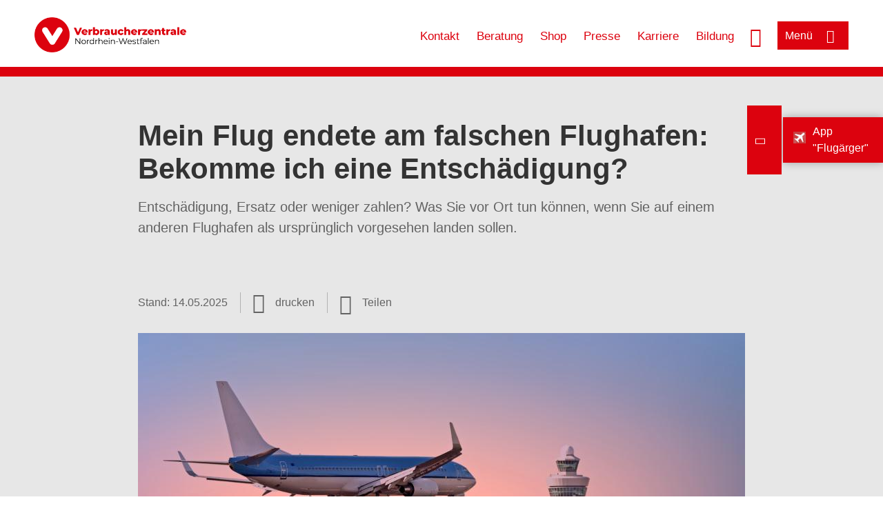

--- FILE ---
content_type: text/html; charset=UTF-8
request_url: https://www.verbraucherzentrale.nrw/wissen/reise-mobilitaet/unterwegs-sein/mein-flug-endete-am-falschen-flughafen-bekomme-ich-eine-entschaedigung-27943
body_size: 9839
content:
<!DOCTYPE html>
<html lang="de" dir="ltr" prefix="og: https://ogp.me/ns#">
<head>
      <meta charset="utf-8" />
<noscript><style>form.antibot * :not(.antibot-message) { display: none !important; }</style>
</noscript><style>/* @see https://github.com/aFarkas/lazysizes#broken-image-symbol */.js img.lazyload:not([src]) { visibility: hidden; }/* @see https://github.com/aFarkas/lazysizes#automatically-setting-the-sizes-attribute */.js img.lazyloaded[data-sizes=auto] { display: block; width: 100%; }</style>
<script>var _mtm = window._mtm = window._mtm || [];
_mtm.push({'mtm.startTime': (new Date().getTime()), 'event': 'mtm.Start'});
var d=document, g=d.createElement('script'), s=d.getElementsByTagName('script')[0];
g.async=true; g.src='https://auswertung.verbraucherzentrale.de/js/container_ORonxyGk.js'; s.parentNode.insertBefore(g,s);</script>
<meta name="google-site-verification" content="Rpq5GmCpW1nUW_300Q8t8SSKsBQ_c-t-oBXqQFGRPgI" />
<meta name="description" content="Entschädigung, Ersatz oder weniger zahlen? Was Sie vor Ort tun können, wenn Sie auf einem anderen Flughafen als ursprünglich vorgesehen landen sollen." />
<meta name="abstract" content="Entschädigung, Ersatz oder weniger zahlen? Was Sie vor Ort tun können, wenn Sie auf einem anderen Flughafen als ursprünglich vorgesehen landen sollen." />
<link rel="canonical" href="https://www.verbraucherzentrale.de/wissen/reise-mobilitaet/unterwegs-sein/mein-flug-endete-am-falschen-flughafen-bekomme-ich-eine-entschaedigung-27943" />
<meta name="referrer" content="origin" />
<meta property="og:site_name" content="Verbraucherzentrale NRW" />
<meta property="og:url" content="https://www.verbraucherzentrale.de/wissen/reise-mobilitaet/unterwegs-sein/mein-flug-endete-am-falschen-flughafen-bekomme-ich-eine-entschaedigung-27943" />
<meta property="og:title" content="Mein Flug endete am falschen Flughafen: Bekomme ich eine Entschädigung? | Verbraucherzentrale NRW" />
<meta property="og:description" content="Entschädigung, Ersatz oder weniger zahlen? Was Sie vor Ort tun können, wenn Sie auf einem anderen Flughafen als ursprünglich vorgesehen landen sollen." />
<meta property="og:image" content="https://www.verbraucherzentrale.nrw/sites/default/files/social-media/flughafen_landung_flugzeug_Nataraj_Fotolia_138546690_SM.png" />
<meta property="og:image:url" content="https://www.verbraucherzentrale.nrw/sites/default/files/social-media/flughafen_landung_flugzeug_Nataraj_Fotolia_138546690_SM.png" />
<meta name="twitter:card" content="summary_large_image" />
<meta name="twitter:description" content="Entschädigung, Ersatz oder weniger zahlen? Was Sie vor Ort tun können, wenn Sie auf einem anderen Flughafen als ursprünglich vorgesehen landen sollen." />
<meta name="twitter:title" content="Mein Flug endete am falschen Flughafen: Bekomme ich eine Entschädigung? | Verbraucherzentrale NRW" />
<meta name="twitter:image" content="https://www.verbraucherzentrale.nrw/sites/default/files/social-media/flughafen_landung_flugzeug_Nataraj_Fotolia_138546690_SM.png" />
<meta http-equiv="x-ua-compatible" content="IE=edge" />
<meta name="Generator" content="Drupal 10 (https://www.drupal.org)" />
<meta name="MobileOptimized" content="width" />
<meta name="HandheldFriendly" content="true" />
<meta name="viewport" content="width=device-width, initial-scale=1.0" />
<link rel="icon" href="/sites/default/files/favicon_0.ico" type="image/vnd.microsoft.icon" />

    <title>Mein Flug endete am falschen Flughafen: Bekomme ich eine Entschädigung? | Verbraucherzentrale NRW</title>
    <link rel="stylesheet" media="all" href="/profiles/vznrw/theme/stable/css/system/components/align.module.css?t5vluh" />
<link rel="stylesheet" media="all" href="/profiles/vznrw/theme/stable/css/system/components/fieldgroup.module.css?t5vluh" />
<link rel="stylesheet" media="all" href="/profiles/vznrw/theme/stable/css/system/components/container-inline.module.css?t5vluh" />
<link rel="stylesheet" media="all" href="/profiles/vznrw/theme/stable/css/system/components/clearfix.module.css?t5vluh" />
<link rel="stylesheet" media="all" href="/profiles/vznrw/theme/stable/css/system/components/details.module.css?t5vluh" />
<link rel="stylesheet" media="all" href="/profiles/vznrw/theme/stable/css/system/components/hidden.module.css?t5vluh" />
<link rel="stylesheet" media="all" href="/profiles/vznrw/theme/stable/css/system/components/item-list.module.css?t5vluh" />
<link rel="stylesheet" media="all" href="/profiles/vznrw/theme/stable/css/system/components/js.module.css?t5vluh" />
<link rel="stylesheet" media="all" href="/profiles/vznrw/theme/stable/css/system/components/nowrap.module.css?t5vluh" />
<link rel="stylesheet" media="all" href="/profiles/vznrw/theme/stable/css/system/components/position-container.module.css?t5vluh" />
<link rel="stylesheet" media="all" href="/profiles/vznrw/theme/stable/css/system/components/reset-appearance.module.css?t5vluh" />
<link rel="stylesheet" media="all" href="/profiles/vznrw/theme/stable/css/system/components/resize.module.css?t5vluh" />
<link rel="stylesheet" media="all" href="/profiles/vznrw/theme/stable/css/system/components/system-status-counter.css?t5vluh" />
<link rel="stylesheet" media="all" href="/profiles/vznrw/theme/stable/css/system/components/system-status-report-counters.css?t5vluh" />
<link rel="stylesheet" media="all" href="/profiles/vznrw/theme/stable/css/system/components/system-status-report-general-info.css?t5vluh" />
<link rel="stylesheet" media="all" href="/profiles/vznrw/theme/stable/css/system/components/tablesort.module.css?t5vluh" />
<link rel="stylesheet" media="all" href="/profiles/vznrw/theme/stable/css/core/components/progress.module.css?t5vluh" />
<link rel="stylesheet" media="all" href="/profiles/vznrw/theme/stable/css/core/components/ajax-progress.module.css?t5vluh" />
<link rel="stylesheet" media="all" href="/libraries/shariff/shariff.complete.css?t5vluh" />
<link rel="stylesheet" media="all" href="/profiles/vznrw/theme/stable/css/views/views.module.css?t5vluh" />
<link rel="stylesheet" media="all" href="/profiles/vznrw/modules/custom/ckeditor_tpls/css/frontend.css?t5vluh" />
<link rel="stylesheet" media="all" href="/profiles/vznrw/modules/contrib/extlink/css/extlink.css?t5vluh" />
<link rel="stylesheet" media="all" href="/profiles/vznrw/modules/contrib/paragraphs/css/paragraphs.unpublished.css?t5vluh" />
<link rel="stylesheet" media="all" href="/profiles/vznrw/modules/contrib/simple_popup_blocks/css/simple_popup_blocks.css?t5vluh" />
<link rel="stylesheet" media="all" href="/profiles/vznrw/theme/stable/css/core/assets/vendor/normalize-css/normalize.css?t5vluh" />
<link rel="stylesheet" media="all" href="/profiles/vznrw/theme/stable/css/core/normalize-fixes.css?t5vluh" />
<link rel="stylesheet" media="all" href="/profiles/vznrw/theme/classy/css/components/action-links.css?t5vluh" />
<link rel="stylesheet" media="all" href="/profiles/vznrw/theme/classy/css/components/breadcrumb.css?t5vluh" />
<link rel="stylesheet" media="all" href="/profiles/vznrw/theme/classy/css/components/button.css?t5vluh" />
<link rel="stylesheet" media="all" href="/profiles/vznrw/theme/classy/css/components/collapse-processed.css?t5vluh" />
<link rel="stylesheet" media="all" href="/profiles/vznrw/theme/classy/css/components/container-inline.css?t5vluh" />
<link rel="stylesheet" media="all" href="/profiles/vznrw/theme/classy/css/components/details.css?t5vluh" />
<link rel="stylesheet" media="all" href="/profiles/vznrw/theme/classy/css/components/exposed-filters.css?t5vluh" />
<link rel="stylesheet" media="all" href="/profiles/vznrw/theme/classy/css/components/field.css?t5vluh" />
<link rel="stylesheet" media="all" href="/profiles/vznrw/theme/classy/css/components/form.css?t5vluh" />
<link rel="stylesheet" media="all" href="/profiles/vznrw/theme/classy/css/components/icons.css?t5vluh" />
<link rel="stylesheet" media="all" href="/profiles/vznrw/theme/classy/css/components/inline-form.css?t5vluh" />
<link rel="stylesheet" media="all" href="/profiles/vznrw/theme/classy/css/components/item-list.css?t5vluh" />
<link rel="stylesheet" media="all" href="/profiles/vznrw/theme/classy/css/components/link.css?t5vluh" />
<link rel="stylesheet" media="all" href="/profiles/vznrw/theme/classy/css/components/links.css?t5vluh" />
<link rel="stylesheet" media="all" href="/profiles/vznrw/theme/classy/css/components/menu.css?t5vluh" />
<link rel="stylesheet" media="all" href="/profiles/vznrw/theme/classy/css/components/more-link.css?t5vluh" />
<link rel="stylesheet" media="all" href="/profiles/vznrw/theme/classy/css/components/pager.css?t5vluh" />
<link rel="stylesheet" media="all" href="/profiles/vznrw/theme/classy/css/components/tabledrag.css?t5vluh" />
<link rel="stylesheet" media="all" href="/profiles/vznrw/theme/classy/css/components/tableselect.css?t5vluh" />
<link rel="stylesheet" media="all" href="/profiles/vznrw/theme/classy/css/components/tablesort.css?t5vluh" />
<link rel="stylesheet" media="all" href="/profiles/vznrw/theme/classy/css/components/tabs.css?t5vluh" />
<link rel="stylesheet" media="all" href="/profiles/vznrw/theme/classy/css/components/textarea.css?t5vluh" />
<link rel="stylesheet" media="all" href="/profiles/vznrw/theme/classy/css/components/ui-dialog.css?t5vluh" />
<link rel="stylesheet" media="all" href="/profiles/vznrw/theme/classy/css/components/messages.css?t5vluh" />
<link rel="stylesheet" media="all" href="/profiles/vznrw/theme/classy/css/components/node.css?t5vluh" />
<link rel="stylesheet" media="all" href="/profiles/vznrw/theme/classy/css/components/progress.css?t5vluh" />
<link rel="stylesheet" media="all" href="/profiles/vznrw/theme/vz/dist/css/application.css?t5vluh" />
<link rel="stylesheet" media="all" href="/profiles/vznrw/theme/vz/dist/css/ie.css?t5vluh" />
<link rel="stylesheet" media="all" href="/profiles/vznrw/theme/vz/map/css/ol.css?t5vluh" />
<link rel="stylesheet" media="all" href="/profiles/vznrw/theme/vz/map/css/olCustom.css?t5vluh" />

    <script src="/core/assets/vendor/modernizr/modernizr.min.js?v=3.11.7"></script>
<script src="/profiles/vznrw/theme/vz/dist/js/respond.min.js?v=1.4.2"></script>

    




</head>
<body class="path-node page-node-type-article">
    

<a href="#main-content" class="visually-hidden focusable skip-link">
  Direkt zum Inhalt
</a>

  <div class="dialog-off-canvas-main-canvas" data-off-canvas-main-canvas>
    <div class="layout-container">
  <a name="#"></a>
  <div class="row">
    <header role="header" data-js-header="main-header">
      <div class="header-wrapper">
                    <div class="region region-header-left">
    <div id="block-domainlogo" class="block block-init-domain block-domain-logo-block">
  
    
      <div class="domain-logo"><a href="/" class="domain-logo--link" rel="home"><img src="/sites/default/files/logo/logo_rgb_positiv_vznrw.png" alt="Logo" title="Startseite" />
</a></div>

  </div>
<div class="views-exposed-form block block-views block-views-exposed-filter-blocksearch-result-list-page-1" data-drupal-selector="views-exposed-form-search-result-list-page-1" id="block-exposedformsearch-result-listpage-1-3">
  
    
      <form action="/suche" method="get" id="views-exposed-form-search-result-list-page-1" accept-charset="UTF-8">
  <div class="form--inline clearfix">
  <div class="js-form-item form-item js-form-type-textfield form-type-textfield js-form-item-search-api-fulltext form-item-search-api-fulltext form-no-label">
        <input placeholder="Wonach suchen Sie? Suchbegriff eingeben" data-drupal-selector="edit-search-api-fulltext" type="text" id="edit-search-api-fulltext" name="search_api_fulltext" value="" size="30" maxlength="128" class="form-text" />

        </div>
<div data-drupal-selector="edit-actions" class="form-actions js-form-wrapper form-wrapper" id="edit-actions"><input data-drupal-selector="edit-submit-search-result-list" type="submit" id="edit-submit-search-result-list" value="Apply" class="button js-form-submit form-submit" />
</div>

</div>

</form>

  </div>

  </div>

                          <div class="header-right__wrapper">
              <div class="region region-header-right">
    <div class="views-exposed-form block block-views block-views-exposed-filter-blocksearch-result-list-page-1" data-drupal-selector="views-exposed-form-search-result-list-page-1" id="block-exposedformsearch-result-listpage-1--2">
  
    
      <form action="/suche" method="get" id="views-exposed-form-search-result-list-page-1" accept-charset="UTF-8">
  <div class="form--inline clearfix">
  <div class="js-form-item form-item js-form-type-textfield form-type-textfield js-form-item-search-api-fulltext form-item-search-api-fulltext form-no-label">
        <input placeholder="Wonach suchen Sie? Suchbegriff eingeben" data-drupal-selector="edit-search-api-fulltext" type="text" id="edit-search-api-fulltext--3" name="search_api_fulltext" value="" size="30" maxlength="128" class="form-text" />

        </div>
<div data-drupal-selector="edit-actions" class="form-actions js-form-wrapper form-wrapper" id="edit-actions--3"><input data-drupal-selector="edit-submit-search-result-list-3" type="submit" id="edit-submit-search-result-list--3" value="Apply" class="button js-form-submit form-submit" />
</div>

</div>

</form>

  </div>
<nav role="navigation" aria-labelledby="block-nrw-header-servicelinks-menu" id="block-nrw-header-servicelinks" class="block block-menu navigation menu--nrw-header-servicelinks">
            
    <p  class="visually-hidden vz-heading vz-heading--2"  class="visually-hidden vz-heading vz-heading--2" id="block-nrw-header-servicelinks-menu">NRW_Header_Servicelinks</p>
  

        
              <ul class="menu">
                    <li class="menu-item">
        <a href="/kontakt-nrw" data-drupal-link-system-path="node/1606">Kontakt</a>
              </li>
                <li class="menu-item">
        <a href="/beratung-nrw" data-drupal-link-system-path="node/1857">Beratung</a>
              </li>
                <li class="menu-item">
        <a href="https://shop.verbraucherzentrale.de/">Shop</a>
              </li>
                <li class="menu-item">
        <a href="/presse-nrw" data-drupal-link-system-path="node/93232">Presse</a>
              </li>
                <li class="menu-item">
        <a href="/karriere-nrw" data-drupal-link-system-path="node/81656">Karriere</a>
              </li>
                <li class="menu-item">
        <a href="/bildung-nrw" data-drupal-link-system-path="node/458">Bildung</a>
              </li>
        </ul>
  


  </nav>

  </div>

            <div class="search_menu-button">

              <button href="javascript:void(0)" title="Suche" class="search-icon" aria-label="Suche öffnen" aria-expanded="false" aria-controls="block-exposedformsearch-result-listpage-1--3--2">
                <span class="sr-only">Suche öffnen</span>
              </button>
              <button href="javascript:void(0)" title="Menü" class="menuButton" aria-label="Menü öffnen" aria-expanded="false" aria-controls="main-menu-flyout">
                <span>Menü</span>
              </button>

            </div>
          </div>
              </div>
    </header>
  </div>


  <section class="campagin-line-wrapper">
    <section class="campaign-line">
      
    </section>
  </section>
    
  <div class="flyout_main_wrapper" id="main-menu-flyout" style="display: none">
    <div class="topics dynamic-links__wrapper">
      <a href="javascript:void(0)" class="mainMenuLink">Hauptmenü</a>
      <a href="javascript:void(0)" class="dynamic-open-link">Themen</a>
                <div class="region region-flyout-dynamic-links">
    <div id="flyout-dynamic"></div>
  </div>

          </div>
    <div class="state-project_section__wrapper">
                <div class="region region-flyout-dropdown-links">
    <div id="flyout-dropdown"></div>
  </div>

          </div>
    <div class="main-menu-general-service">
      <div class="inner-wrapper">
        <div class="main-menu-general">
                        <div class="region region-flyout-static-links">
    <div id="flyout-static"></div>
  </div>

                  </div>
        <div class="main-menu-service">
                        <div class="region region-flyout-footer-links">
    <div id="flyout-footer"></div>
  </div>

                  </div>
      </div>
    </div>
  </div>

  
  

    <div class="region region-breadcrumb">
    <div id="block-vz-page-title" class="block block-core block-page-title-block">
  
    
      
  <h1 class="page-title"><span class="field field--name-title field--type-string field--label-hidden">Mein Flug endete am falschen Flughafen: Bekomme ich eine Entschädigung?</span>
</h1>

  </div>

  </div>


  <div class="layout-content-header">
    
  <div class="region region-content-header">
              <div class="article-head__teaser-sponsor" data-js-teaser="sponsor"></div>
      <div class="article-head__teaser-heading" data-js-teaser="heading"></div>
      <div class="article-head__teaser-date" data-js-teaser="date"></div>
      <div class="article-head__teaser-text" data-js-teaser="text"></div>
      <div class="views-element-container block block-views block-views-blockfunding-logos-block-1 funding-logo-container" id="block-views-block-funding-logos-block-1">
  
    
      <div>
<div class="view view-funding-logos view-id-funding_logos view-display-id-block_1 js-view-dom-id-6fd1ef2b50fa9940416f8d69211d0e35fda6baf6c7030185fc41860336f38e74">
    
        
            
    
                    </div>
</div>

  </div>
<div class="views-element-container block block-views block-views-blockmeta-line-date-block-1" id="block-views-block-meta-line-date-block-1">
  
    
      <div>
<div class="view view-meta-line-date view-id-meta_line_date view-display-id-block_1 js-view-dom-id-f7c1c43b1fdbc8fe65eed3e2166458e54884fa68182ad8f3d07157e3fb2013a3">
    
        
            
            <div class="view-content">
                <div class="views-row"><span class="field_label">Stand: </span><time datetime="2025-05-14T12:00:00Z" class="datetime">14.05.2025</time>

</div>

        </div>
    
                    </div>
</div>

  </div>
<div id="block-kommentar" class="block block-block-content block-block-contentaee35a36-83e5-4639-a930-45be52a2f0c2">
  
    
      
            <div class="field field--name-field-comment-data field--type-string field--label-hidden field__item"> </div>
      
  </div>
<div id="block-printbutton" class="block block-block-content block-block-contente73bc111-3a29-40bb-8a62-b8495f0cc80a">
    <button class="vz-button vz-button--print print-button" aria-label="Seite drucken">drucken</button>
</div>
<div  id="block-shariffsharebuttons-2" class="block block-shariff block-shariff-block toggle__wrapper toggle__wrapper--share">
  <div
    class="toggle__content toggle__content--share"
    data-js-toggle="toggle-content-share"
    data-js-content="toggle"
    >
    
        
          <div class="shariff"   data-services="[&quot;twitter&quot;,&quot;facebook&quot;,&quot;linkedin&quot;,&quot;xing&quot;,&quot;whatsapp&quot;,&quot;telegram&quot;,&quot;diaspora&quot;,&quot;threema&quot;,&quot;mail&quot;,&quot;info&quot;]" data-theme="white" data-css="complete" data-button-style="icon" data-orientation="horizontal" data-mail-url="mailto:" data-info-url="https://www.verbraucherzentrale.nrw/datenschutz#teilen" data-info-display="blank" data-url="https://www.verbraucherzentrale.nrw/wissen/reise-mobilitaet/unterwegs-sein/mein-flug-endete-am-falschen-flughafen-bekomme-ich-eine-entschaedigung-27943" data-lang="de">
    
        
</div>

      </div>
</div>

      <div class="article-head__teaser-image" data-js-teaser="image"></div>
    
  </div>

  </div>

  

  


  <main role="main" class="main-content">
    <a id="main-content" tabindex="-1"></a>
    
    <div class="layout-content">
        <div class="region region-content">
    <div data-drupal-messages-fallback class="hidden"></div><div id="block-vz-content" class="block block-system block-system-main-block">
  
    
      
<article class="node node--type-article node--view-mode-full">

  
    

  
  <div class="node__content">
    
            <div class="field field--name-field-base-teaser-text field--type-string-long field--label-hidden field__item">Entschädigung, Ersatz oder weniger zahlen? Was Sie vor Ort tun können, wenn Sie auf einem anderen Flughafen als ursprünglich vorgesehen landen sollen.</div>
      
            <div class="field field--name-field-base-image field--type-entity-reference field--label-hidden field__item"><div class="views-element-container">
<div class="view view-image-display view-id-image_display view-display-id-embed_1 js-view-dom-id-e37f5b3880e5e2d166de5ae21a4db3b7af30af17773fef52bd02d5f9d5610a15">
    
        
            
            <div class="view-content">
                    <div><div class="views-field views-field-field-image-image">  <img loading="lazy" src="/sites/default/files/styles/article_full_image_desktop/public/2018-07/flughafen_landung_flugzeug_Nataraj_Fotolia_138546690.jpg?h=504dabb1&amp;itok=O5dXcU1B" width="880" height="495" alt="Flugzeug bei der Landung" class="image-style-article-full-image-desktop" />


</div><div class="views-field views-field-field-copyright"><div class="copyright">Foto: <p>Nataraj / stock.adobe.com</p>
</div></div><div class="views-field views-field-field-base-image-title">
                    
                </div>

    </div>

        </div>
    
                    </div>
</div>
</div>
      
            <div class="clearfix text-formatted field field--name-field-base-summary field--type-text-long field--label-hidden field__item"><p><strong>Das Wichtigste in Kürze:</strong></p>

<ul>
	<li>Die Fluglinie muss eine Beförderung zum&nbsp;ursprünglichen Zielflughafen am Endziel oder einem nahe gelegenen mit Ihnen zu vereinbarenden Zielort organisieren.</li>
	<li>Gegebenenfalls kann der Reisepreis gemindert werden.</li>
</ul>
</div>
      
            <div class="field field--name-field-article-show-content field--type-boolean field--label-hidden field__item">Off</div>
      
      <div class="field field--name-field-base-para-reference field--type-entity-reference-revisions field--label-hidden field__items">
              <div class="field__item">  <div class="paragraph paragraph--type--highligted-text paragraph--view-mode--default">
          
            <div class="clearfix text-formatted field field--name-field-article-highligted-text field--type-text-long field--label-hidden field__item"><p><strong>Was kann ich vor Ort tun?</strong></p>
<ul>
<li>Erkundigen Sie sich bei der Fluggesellschaft bzw. beim Reiseveranstalter, wie die Weiterreise erfolgen soll.</li>
<li>Falls Sie für die Weiterreise auf sich gestellt sind, sammeln Sie Quittungen, Gutscheine, Ersatztickets und Fotos (z.B. vom abweichenden Flughafen) – dies kann bei späteren Forderungen bzw. Abrechnungen wichtig sein. Kontaktieren Sie auch andere Reisende und tauschen Sie Kontaktdaten.</li>
</ul>
</div>
      
      </div>
</div>
              <div class="field__item">  <div class="paragraph paragraph--type--body-text paragraph--view-mode--default">
          
            <div class="clearfix text-formatted field field--name-field-body-text field--type-text-long field--label-hidden field__item"><p>Bietet die Fluggesellschaft Ihnen eine Alternativbeförderung zu einem Flughafen an, der von der ursprünglichen Buchung abweicht, ist sie verpflichtet, entweder den Transfer zum ursprünglichen Zielflughafen am Endziel oder zu einem nahe gelegenen mit Ihnen zu vereinbarenden Zielort, z.B. einem Hotel, Ihrem Wohnsitz, einem Bahnhof oder Hafen zu organisieren.<br><br>Kommen wegen eines Problems mit einem Flug Ausgleichszahlungen in Betracht, ist für deren Höhe oft die Dauer der Verspätung am Endziel maßgeblich. Zur Berechnung dieses Zeitraums kommt es darauf an, wann Sie das Ziel Ihrer ursprünglichen Buchung bzw. den nachträglich vereinbarten Zielort erreicht haben.</p><p>In diesen Artikeln finden Sie weitere Informationen:</p><ul><li><a href="/wissen/reise-mobilitaet/unterwegs-sein/mein-flug-war-verspaetet-27877" target="_blank" title="Mein Flug war verspätet">Mein Flug war verspätet</a>,</li><li><a href="/wissen/reise-mobilitaet/unterwegs-sein/flug-verpasst-wegen-verspaetung-27878" target="_blank" title="Flug verpasst wegen Verspätung">Flug verpasst wegen Verspätung</a>,</li><li><a href="/wissen/reise-mobilitaet/unterwegs-sein/mein-flug-war-ueberbucht-27882" target="_blank" title="Mein Flug war überbucht">Mein Flug war überbucht</a>,</li><li><a href="/wissen/reise-mobilitaet/unterwegs-sein/ich-wurde-auf-einen-anderen-flug-umgebucht-27880" target="_blank" title="Ich wurde auf einen anderen Flug umgebucht">Ich wurde auf einen anderen Flug umgebucht</a> oder</li><li><a href="/wissen/reise-mobilitaet/unterwegs-sein/mein-flug-wurde-annulliert-27879" target="_blank" title="Mein Flug wurde annulliert">Mein Flug wurde annulliert</a></li></ul><h2 id="5"><strong>Reisepreisminderung bei Pauschalreisen</strong></h2><p>Bei einer Änderung des Zielflughafens im Rahmen einer Pauschalreise kann für die gesamte Dauer der Verzögerung der Reisepreis gemindert werden. Eine Orientierungshilfe zur Ermittlung des Prozentsatzes, den Sie gegebenenfalls vom Reiseveranstalter zurückverlangen können, finden Sie in einer <a href="https://www.google.com/url?sa=t&amp;rct=j&amp;q=&amp;esrc=s&amp;source=web&amp;cd=1&amp;cad=rja&amp;uact=8&amp;ved=0ahUKEwjY8qmU4ZncAhXLWSwKHZ7qDPUQFggpMAA&amp;url=https%3A%2F%2Fwww.adac.de%2F-%2Fmedia%2Fadac%2Fpdf%2Fjze%2Freisepreisminderungstabelle.pdf%3Fla%3Dde-de&amp;usg=AOvVaw2pqbflbGBJoPIJHwsDDj0Y" target="_blank">ADAC-Tabelle zur Preisminderung bei Reisemängeln</a>.</p></div>
      
      </div>
</div>
              <div class="field__item">      <div class="paragraph paragraph--type--linkbox paragraph--view-mode--default">
      
            <div class="field field--name-field-top-moduletitle field--type-string field--label-hidden field__item">Artikel zum Thema</div>
      
      <div class="linkbox">
                  
              <div class="linkbox__item"><a href="/wissen/reise-mobilitaet/unterwegs-sein/mein-gepaeck-ging-verloren-kam-beschaedigt-oder-verspaetet-an-27883" hreflang="de">Mein Gepäck ging verloren, kam beschädigt oder verspätet an</a></div>
              <div class="linkbox__item"><a href="/wissen/reise-mobilitaet/unterwegs-sein/mein-flug-war-ueberbucht-bekomme-ich-eine-entschaedigung-27882" hreflang="de">Mein Flug war überbucht: Bekomme ich eine Entschädigung?</a></div>
              <div class="linkbox__item"><a href="/wissen/reise-mobilitaet/unterwegs-sein/auf-einen-anderen-flug-umgebucht-bekomme-ich-eine-entschaedigung-27880" hreflang="de">Auf einen anderen Flug umgebucht: Bekomme ich eine Entschädigung?</a></div>
              <div class="linkbox__item"><a href="/wissen/reise-mobilitaet/unterwegs-sein/mein-flug-wurde-annulliert-bekomme-ich-eine-entschaedigung-27879" hreflang="de">Mein Flug wurde annulliert: Bekomme ich eine Entschädigung?</a></div>
              <div class="linkbox__item"><a href="/wissen/reise-mobilitaet/unterwegs-sein/flug-verpasst-wegen-verspaetung-bekomme-ich-eine-entschaedigung-27878" hreflang="de">Flug verpasst wegen Verspätung: Bekomme ich eine Entschädigung?</a></div>
              <div class="linkbox__item"><a href="/wissen/reise-mobilitaet/unterwegs-sein/mein-flug-war-verspaetet-bekomme-ich-eine-entschaedigung-27877" hreflang="de">Mein Flug war verspätet: Bekomme ich eine Entschädigung?</a></div>
              <div class="linkbox__item"><a href="/wissen/reise-mobilitaet/unterwegs-sein/die-zeiten-meines-flugs-wurden-geaendert-bekomme-ich-eine-entschaedigung-40155" hreflang="de">Die Zeiten meines Flugs wurden geändert: Bekomme ich eine Entschädigung?</a></div>
              <div class="linkbox__item"><a href="/wissen/reise-mobilitaet/unterwegs-sein/fluggastrechte-auf-einen-blick-wann-habe-ich-welchen-anspruch-10366" hreflang="de">Fluggastrechte auf einen Blick: Wann habe ich welchen Anspruch?</a></div>
      

              </div>
    </div>
  </div>
              <div class="field__item"><div class="views-element-container">
<div class="view view-teaser-box view-id-teaser_box view-display-id-default js-view-dom-id-f8c365df198633e1253db28d0020fcf217d8e53aeedf9d6733e2bcf9fabe382a">
    
        
            
    
            
                    </div>
</div>
</div>
              <div class="field__item"><div class="views-element-container">
<div class="view view-teaser-box view-id-teaser_box view-display-id-default js-view-dom-id-cabcf22ff0c93574c3b9c5afe00775bf32aae962c62749c7f5ec9170656356ac">
    
        
            
            <div class="view-content">
                <div class="views-row">
<div class="teaser-box">
      <div class="teaser-box__image">
          <picture>
                  <source media="all and (min-width: 1025px)" type="image/jpeg" width="880" height="293" data-srcset="/sites/default/files/styles/3x1_880/public/2018-07/flughafenstreik_MichaelSchuetze_fotolia.jpg?h=280605bf&amp;itok=oOGZNunw 1x"/>
              <source media="all and (min-width: 641px) and (max-width: 1024px)" type="image/jpeg" width="880" height="293" data-srcset="/sites/default/files/styles/3x1_880/public/2018-07/flughafenstreik_MichaelSchuetze_fotolia.jpg?h=280605bf&amp;itok=oOGZNunw 1x"/>
                  <img loading="lazy" width="640" height="213" src="/blank.gif" alt="Schlange am Flughafenschalter" class="lazyload" data-src="/sites/default/files/styles/3x1_640/public/2018-07/flughafenstreik_MichaelSchuetze_fotolia.jpg?h=280605bf&amp;itok=9i8Ue_0u" />

  </picture>


              <div class="teaser-box__image-copyright copyright">
          Foto: Stephanie Eichler / stock.adobe.com

        </div>
          </div>
    <div class="teaser-box__inner">
    <div class="teaser-box__content">
      <h3 class="teaser-box__title heading">
        Fluggastrechte: Was man bei Flugärger tun kann
      </h3>

    <div class="teaser-box__teaser">
      <p>Flug verspätet, gestrichen, umgebucht oder Probleme mit dem Gepäck: Wir sagen Ihnen, was Sie tun sollten, wenn Probleme auftreten.</p>

    </div>
    <div class="teaser-box__link">
      <div class="teaser-box__link-inner">
        <a class="" href="/fluggastrechte-was-man-bei-flugaerger-tun-kann-27885">Mehr dazu</a>
      </div>
    </div>
  </div>
  </div>
</div>
</div>

        </div>
    
            
                    </div>
</div>
</div>
              <div class="field__item"><div class="views-element-container">
<div class="view view-teaser-box view-id-teaser_box view-display-id-default js-view-dom-id-8ab1911a05a67372b96387bd1c6329a6c06b60e33a48358a7ad3e5f4a4d64dce">
    
        
            
            <div class="view-content">
                <div class="views-row">
<div class="teaser-box">
    <div class="teaser-box__inner">
    <div class="teaser-box__content">
      <h3 class="teaser-box__title heading">
        Fluggastrechte: FAQ
      </h3>

    <div class="teaser-box__teaser">
      <p>Was besagt die Fluggastrechteverordnung und welche Ansprüche habe ich bei Flugärger? Die Übersicht zum Nachschlagen und Orientieren - Fragen und Antworten zum Recht beim Fliegen.</p>

    </div>
    <div class="teaser-box__link">
      <div class="teaser-box__link-inner">
        <a class="" href="/wissen/reise-mobilitaet/fluggastrechte-faq-39125">Mehr dazu</a>
      </div>
    </div>
  </div>
  </div>
</div>
</div>

        </div>
    
            
                    </div>
</div>
</div>
          </div>
  
            <div class="field field--name-field-article-article-type field--type-entity-reference field--label-hidden field__item"><div class="views-element-container">
<div class="view view-meta-line-date view-id-meta_line_date view-display-id-embed_1 js-view-dom-id-4c2785bd362c2492250fe10a0a212237c0b5d0758b8aac24e7bd1dc3abe3b599">
    
        
            
            <div class="view-content">
                <div class="views-row"></div>

        </div>
    
                    </div>
</div>
</div>
      <section class="field field--name-comment field--type-comment field--label-hidden comment-wrapper">
        </section>


  </div>

</article>

  </div>
<div id="block-paraserviceblock" class="block block-init-development block-para-service-block-custom">
  
    
      
  </div>
<div class="views-element-container block block-views block-views-blockproduct-teaser-block-1" id="block-vz-views-block-product-teaser-block-1">
  
    
      <div>
<div class="content-list view view-product-teaser view-id-product_teaser view-display-id-block_1 js-view-dom-id-71e6b5818cd8a339ee9dfb81b563044b691881a18ccf92d71120f44ba8fe0bb0">
    
        
            <div class="view-header">
            <h2 class="vz-heading vz-heading--2 headline">Ratgeber-Tipps</h2>
        </div>
            
            <div class="view-content">
                <div class="content-wrapper views-row"><div class="product-image"><a href="https://shop.verbraucherzentrale.de/rubriken/alle-titel-von-a-z/das-vorsorge-handbuch/9783863364137">  <img loading="lazy" src="/sites/default/files/styles/produkt_teaser/public/das_vorsorge-handbuch_10a_nl.jpg?itok=vaFvFIdI" width="200" height="275" alt="Titelbild des Ratgebers &quot;Das Vorsorge Handbuch&quot;" class="image-style-produkt-teaser" />


</a></div><div class="content">
<div class="product-text">
<div class="title">Das Vorsorge-Handbuch</div>
<div class="teaser">Wer sich wünscht, selbstbestimmt zu leben und Entscheidungen zu treffen, und sich wünscht, das auch am Lebensabend zu…</div>
</div>
<div class="more"><a href="https://shop.verbraucherzentrale.de/rubriken/alle-titel-von-a-z/das-vorsorge-handbuch/9783863364137">zum Ratgeber-Shop</a></div>
</div></div>
    <div class="content-wrapper views-row"><div class="product-image"><a href="https://shop.verbraucherzentrale.de/rubriken/alle-titel-von-a-z/fit-und-gesund-fuer-frauen-ab-50/9783863361792">  <img loading="lazy" src="/sites/default/files/styles/produkt_teaser/public/fit_und_gesund_r-2.jpg?itok=errN_Jn4" width="200" height="275" alt="Titelbild des Ratgebers &quot;Fit und gesund&quot;" class="image-style-produkt-teaser" />


</a></div><div class="content">
<div class="product-text">
<div class="title">Fit und gesund - für Frauen ab 50</div>
<div class="teaser">Menopause, Knochenhaushalt, Nährstoffbedarf, Ernährung, knackende Knochen - der Körper von Frauen ab 50 ist vielen…</div>
</div>
<div class="more"><a href="https://shop.verbraucherzentrale.de/rubriken/alle-titel-von-a-z/fit-und-gesund-fuer-frauen-ab-50/9783863361792">zum Ratgeber-Shop</a></div>
</div></div>

        </div>
    
                    </div>
</div>

  </div>

  </div>

    </div>
    
    
    <div class="content_full_width">
          </div>
  </main>

  <div class="footer_top">
    <div class="footer_first_wrapper">
      <div class="footer_top_wrapper">
                    <div class="region region-footer-top">
    
    <div class="sticky-sidebar-elements normal sticky-open sticky-mobile-close ">
        <div class="sticky-el-cd-rot">
            
      <div class="field field--name-field-sticky-el-ref-link field--type-entity-reference-revisions field--label-hidden field__items">
              <div class="field__item">  <div class="paragraph paragraph--type--sticky-element-links paragraph--view-mode--default">
          
            <div class="field field--name-field-sticky-el-link field--type-link field--label-hidden field__item"><a href="https://www.verbraucherzentrale.de/unterwegs-sein/flugaerger-mit-app-entschaedigung-berechnen-40119?pk_campaign=sticky">App &quot;Flugärger&quot;</a></div>
      
            <div class="field field--name-field-sticky-el-icon field--type-image field--label-hidden field__item">  <img loading="lazy" src="/sites/default/files/2019-12/icon_flug%C3%A4rger_klein.jpg" width="90" height="88" alt="Icon Flugärger" />

</div>
      
      </div>
</div>
          </div>
  
            <div class="sidebar-toggle">
                              <div>
                  <span></span>
                </div>
                          </div>
        </div>
    </div>

  </div>

                <button aria-label="Newsletter-Anmeldung öffnen" aria-expanded="false" class="newsletter-button-nl2go">Newsletter</button>
        <button aria-label="Newsletter-Anmeldung öffnen" aria-expanded="false" class="newsletter-button">Newsletter</button>
      </div>
    </div>
  </div>

  <footer role="contentinfo" class="main_footer">
    <div class="footer_wrapper">
                <div class="region region-footer-left">
    <div id="block-domainlogo-3" class="block block-init-domain block-domain-logo-block">
  
    
      <div class="domain-logo"><a href="/" class="domain-logo--link" rel="home"><img src="/sites/default/files/logo/logo_rgb_positiv_vznrw.png" alt="Logo" title="Startseite" />
</a></div>

  </div>

  </div>

                      <div class="region region-footer-right">
    <nav role="navigation" aria-labelledby="block-nrw-footer-menu" id="block-nrw-footer" class="block block-menu navigation menu--nrw-footer">
            
    <p  class="visually-hidden vz-heading vz-heading--2"  class="visually-hidden vz-heading vz-heading--2" id="block-nrw-footer-menu">NRW_Footer</p>
  

        
              <ul class="menu">
                    <li class="menu-item">
        <a href="/ueber-uns-nrw" data-drupal-link-system-path="node/83102">Über uns</a>
              </li>
                <li class="menu-item">
        <a href="/datenschutz" data-drupal-link-system-path="node/2267">Datenschutz</a>
              </li>
                <li class="menu-item">
        <a href="/impressum" data-drupal-link-system-path="node/515">Impressum</a>
              </li>
                <li class="menu-item">
        <a href="/erklaerung-barrierefreiheit" data-drupal-link-system-path="node/51845">Barrierefreiheit</a>
              </li>
                <li class="menu-item">
        <a href="/verbraucherzentrale/rssfeeds-der-verbraucherzentrale-nrw-22748">RSS</a>
              </li>
        </ul>
  


  </nav>
<div id="block-sociallinks" class="block block-init-domain block-social-link-block">
  
    
      <div class="social-links"><div class="facebook"><a href="https://www.facebook.com/vznrw"></a></div><div class="youtube"><a href="https://www.youtube.de/vznrw"></a></div><div class="insta"><a href="https://www.instagram.com/verbraucherzentrale.nrw"></a></div><div class="mastodon"><a href="https://verbraucherzentrale.social/@verbraucherzentrale_nrw"></a></div><div class="linkedin"><a href="https://www.linkedin.com/company/verbraucherzentrale-nrw"></a></div></div>
  </div>

  </div>

          </div>
  </footer>

</div>

  </div>


<script type="application/json" data-drupal-selector="drupal-settings-json">{"path":{"baseUrl":"\/","pathPrefix":"","currentPath":"node\/27943","currentPathIsAdmin":false,"isFront":false,"currentLanguage":"de"},"pluralDelimiter":"\u0003","suppressDeprecationErrors":true,"ajaxPageState":{"libraries":"[base64]","theme":"vz","theme_token":null},"ajaxTrustedUrl":{"\/suche":true},"lazy":{"lazysizes":{"lazyClass":"lazyload","loadedClass":"lazyloaded","loadingClass":"lazyloading","preloadClass":"lazypreload","errorClass":"lazyerror","autosizesClass":"lazyautosizes","srcAttr":"data-src","srcsetAttr":"data-srcset","sizesAttr":"data-sizes","minSize":40,"customMedia":[],"init":true,"expFactor":1.5,"hFac":0.8,"loadMode":2,"loadHidden":true,"ricTimeout":0,"throttleDelay":125,"plugins":[]},"placeholderSrc":"\/blank.gif","preferNative":false,"minified":true,"libraryPath":"\/libraries\/lazysizes"},"matomo":{"disableCookies":false,"trackMailto":true},"simple_popup_blocks":{"settings":[{"langcode":"de","uid":"testpopupblock","type":0,"css_selector":"1","identifier":"block-testpopupblock","layout":"4","visit_counts":"0","overlay":"1","trigger_method":0,"trigger_selector":"#custom-css-id","delay":"10","enable_escape":"1","trigger_width":null,"minimize":false,"close":"1","use_time_frequency":false,"time_frequency":"3600","show_minimized_button":false,"width":"400","cookie_expiry":"100","status":"1"}]},"data":{"extlink":{"extTarget":true,"extTargetAppendNewWindowLabel":"(opens in a new window)","extTargetNoOverride":false,"extNofollow":false,"extTitleNoOverride":false,"extNoreferrer":false,"extFollowNoOverride":false,"extClass":"0","extLabel":"(link is external)","extImgClass":false,"extSubdomains":true,"extExclude":"","extInclude":"^https:\/\/www.youtube.de\/@verbraucherzentrale_sh|^https:\/\/troet.cafe\/@verbraucherzentrale_sh|^https:\/\/verbraucherzentrale.social\/@verbraucherzentrale_nrw","extCssExclude":"","extCssInclude":"","extCssExplicit":"","extAlert":false,"extAlertText":"This link will take you to an external web site. We are not responsible for their content.","extHideIcons":false,"mailtoClass":"0","telClass":"","mailtoLabel":"(link sends email)","telLabel":"(link is a phone number)","extUseFontAwesome":false,"extIconPlacement":"before","extPreventOrphan":false,"extFaLinkClasses":"fa fa-external-link","extFaMailtoClasses":"fa fa-envelope-o","extAdditionalLinkClasses":"","extAdditionalMailtoClasses":"","extAdditionalTelClasses":"","extFaTelClasses":"fa fa-phone","whitelistedDomains":[],"extExcludeNoreferrer":""}},"csp":{"nonce":"NZ7VxpvxJfCz4EH4zeOUeg"},"user":{"uid":0,"permissionsHash":"b20be422658b8386ae29e4de66be5e0d4159db848a8ed87598314aec1a124750"}}</script>
<script src="/core/assets/vendor/jquery/jquery.min.js?v=3.7.1"></script>
<script src="/core/assets/vendor/once/once.min.js?v=1.0.1"></script>
<script src="/sites/default/files/languages/de_ktUlsVsOaRVHfuFnDWRQwfbRzp3rBiwWHh5w2ZSIhFc.js?t5vluh"></script>
<script src="/core/misc/drupalSettingsLoader.js?v=10.4.9"></script>
<script src="/core/misc/drupal.js?v=10.4.9"></script>
<script src="/core/misc/drupal.init.js?v=10.4.9"></script>
<script src="/core/assets/vendor/tabbable/index.umd.min.js?v=6.2.0"></script>
<script src="/profiles/vznrw/modules/custom/ckeditor_tpls/js/frontend.js?t5vluh"></script>
<script src="/profiles/vznrw/modules/contrib/extlink/js/extlink.js?v=10.4.9"></script>
<script src="/profiles/vznrw/modules/custom/init_development/js/ckeditor5-mark-sytle-tags-safe.js?t5vluh"></script>
<script src="/profiles/vznrw/modules/custom/init_development/js/duplicate-ids.js?t5vluh"></script>
<script src="/profiles/vznrw/modules/contrib/lazy/js/lazy.js?v=10.4.9"></script>
<script src="/profiles/vznrw/modules/contrib/matomo/js/matomo.js?v=10.4.9"></script>
<script src="/libraries/shariff/shariff.complete.js?v=10.4.9"></script>
<script src="/profiles/vznrw/modules/contrib/simple_popup_blocks/js/simple_popup_blocks.js?v=10.4.9"></script>
<script src="/core/misc/progress.js?v=10.4.9"></script>
<script src="/core/assets/vendor/loadjs/loadjs.min.js?v=4.3.0"></script>
<script src="/core/misc/debounce.js?v=10.4.9"></script>
<script src="/core/misc/announce.js?v=10.4.9"></script>
<script src="/core/misc/message.js?v=10.4.9"></script>
<script src="/core/misc/ajax.js?v=10.4.9"></script>
<script src="/profiles/vznrw/theme/stable/js/ajax.js?v=10.4.9"></script>
<script src="/profiles/vznrw/theme/vz/dist/js/jquery_mobile.min.js?v=10.4.9"></script>
<script src="/profiles/vznrw/theme/vz/dist/js/custom.js?v=10.4.9"></script>
<script src="/profiles/vznrw/theme/vz/dist/js/mega-menu.js?v=10.4.9"></script>
<script src="/profiles/vznrw/theme/vz/dist/js/project-menu.js?v=10.4.9"></script>
<script src="/profiles/vznrw/theme/vz/map/js/ol.js?v=10.4.9"></script>
<script src="/profiles/vznrw/theme/vz/map/js/olCustom.js?v=10.4.9"></script>

<script>
  window.addEventListener("load", function(event) {
    var url=window.location.href;
    if(url.indexOf("?scroll=1") != -1 || url.indexOf("&scroll=1") != -1){
      if(location.hash.length !== 0) {
        setTimeout(function() {
          console.log("scroll obj", document.getElementsByName(location.hash.replace('#','')));
          document.getElementsByName(location.hash.replace('#',''))[0].scrollIntoView();
          document.documentElement.scrollTop-=document.querySelectorAll('[role="header"]')[0].offsetHeight;
        },50);
      }
    }
  });
</script>
</body>
</html>


--- FILE ---
content_type: text/html; charset=UTF-8
request_url: https://www.verbraucherzentrale.nrw/menu/flyout_static_links
body_size: 23
content:
<nav role="navigation" aria-labelledby="block-nrw-burgermenu-unterelinks-menu" id="block-nrw-burgermenu-unterelinks" class="block block-menu navigation menu--nrw-burgermenue-untere-link">
            
    <p  class="visually-hidden vz-heading vz-heading--2"  class="visually-hidden vz-heading vz-heading--2" id="block-nrw-burgermenu-unterelinks-menu">NRW_Burgermenü_untere Links</p>
  

        
              <ul class="menu">
                    <li class="menu-item">
        <a href="/ueber-uns-nrw" title="Arbeitsweise, Ziele, Organisation und Struktur der Verbraucherzentrale NRW" data-drupal-link-system-path="node/83102">Über uns</a>
              </li>
                <li class="menu-item">
        <a href="/kontakt-nrw" title="Direkter Kontakt zur Verbraucherzentrale NRW" data-drupal-link-system-path="node/1606">Kontakt</a>
              </li>
                <li class="menu-item">
        <a href="/beratung-nrw" title="Beratungsinhalte, Zugangswege und Preise" data-drupal-link-system-path="node/1857">Beratung</a>
              </li>
                <li class="menu-item">
        <a href="/karriere-nrw" data-drupal-link-system-path="node/81656">Karriere</a>
              </li>
                <li class="menu-item">
        <a href="https://jobs.verbraucherzentrale.nrw/Jobs/1?lang=ger&amp;message=">Stellenangebote</a>
              </li>
                <li class="menu-item">
        <a href="/bildung-nrw" title="Angebote und -materialien für Schule und Bildungsarbeit" data-drupal-link-system-path="node/458">Bildung</a>
              </li>
                <li class="menu-item">
        <a href="/presse-nrw" title="Angebote und Materialien für Journalistinnen und Journalisten" data-drupal-link-system-path="node/93232">Presse</a>
              </li>
                <li class="menu-item">
        <a href="/musterbriefe" data-drupal-link-system-path="node/19746">Musterbriefe</a>
              </li>
                <li class="menu-item">
        <a href="/politik-nrw" title="Fachinformationen, Positionen, Verbraucherforschung und -politik" data-drupal-link-system-path="node/1514">Politik &amp; Positionen</a>
              </li>
                <li class="menu-item">
        <a href="https://shop.verbraucherzentrale.de/" title="Bücher, E-Books und Software der Verbraucherzentrale">Shop</a>
              </li>
                <li class="menu-item">
        <a href="/urteilsdatenbank" title="Urteile zum Verbraucherrecht, die die Verbraucherzentrale Nordrhein-Westfalen in Verbandsklageverfahren erstritten hat" data-drupal-link-system-path="urteilsdatenbank">Urteilsdatenbank</a>
              </li>
                <li class="menu-item">
        <a href="/verbandsklagen" data-drupal-link-system-path="verbandsklagen">Verbandsklagen</a>
              </li>
                <li class="menu-item">
        <a href="/veranstaltungen" data-drupal-link-system-path="veranstaltungen">Veranstaltungen</a>
              </li>
                <li class="menu-item">
        <a href="/foerderverein-nrw">Förderverein</a>
              </li>
        </ul>
  


  </nav>


--- FILE ---
content_type: text/html; charset=UTF-8
request_url: https://www.verbraucherzentrale.nrw/menu/flyout_footer_links
body_size: -433
content:
<nav role="navigation" aria-labelledby="block-nrw-footer-3-menu" id="block-nrw-footer-3" class="block block-menu navigation menu--nrw-footer">
            
    <p  class="visually-hidden vz-heading vz-heading--2"  class="visually-hidden vz-heading vz-heading--2" id="block-nrw-footer-3-menu">NRW_Footer</p>
  

        
              <ul class="menu">
                    <li class="menu-item">
        <a href="/ueber-uns-nrw" data-drupal-link-system-path="node/83102">Über uns</a>
              </li>
                <li class="menu-item">
        <a href="/datenschutz" data-drupal-link-system-path="node/2267">Datenschutz</a>
              </li>
                <li class="menu-item">
        <a href="/impressum" data-drupal-link-system-path="node/515">Impressum</a>
              </li>
                <li class="menu-item">
        <a href="/erklaerung-barrierefreiheit" data-drupal-link-system-path="node/51845">Barrierefreiheit</a>
              </li>
                <li class="menu-item">
        <a href="/verbraucherzentrale/rssfeeds-der-verbraucherzentrale-nrw-22748">RSS</a>
              </li>
        </ul>
  


  </nav>


--- FILE ---
content_type: text/css
request_url: https://www.verbraucherzentrale.nrw/profiles/vznrw/theme/vz/map/css/olCustom.css?t5vluh
body_size: 284
content:
#map, .field-map {
	max-height: 180px;
	height: auto;
	width: 100%;
	margin-bottom: 10px;
}

.field--name-field-map .field-map {
	max-height: 280px;
}

.mapPopUp {
	height: 80%;
	width: 85%;
	display: none;
}

.pop-up {
	background: #fff;
	position: fixed;
	top: 0;
	bottom: 0;
	left: 0;
	right: 0;
	margin: auto;
	display: block;
	z-index: 9999999;
}

.bg_overlay {
	background: rgba(0, 0, 0, 0.8) none repeat scroll 0 0;
	bottom: -2000px;
	left: 0;
	position: absolute;
	right: 0;
	top: 0;
	z-index: 999999;
}

.close_up {
	position: absolute;
	top: 0px;
	right: -32px;
	background: #fff;
	color: #000;
	padding: 10px;
	z-index: 1;
	cursor: pointer;
}

.loading_gif {
	background-image: url("../img/loadingAnimation.gif");
	height: 90px;
	width: 90px;
	background-repeat: no-repeat;
	z-index: 9;
	position: absolute;
	left: 0;
	top: 50%;
	right: 0;
	background-size: 100%;
	margin: -45px auto 0;
	display: none;
}


--- FILE ---
content_type: text/javascript
request_url: https://www.verbraucherzentrale.nrw/profiles/vznrw/modules/custom/ckeditor_tpls/js/frontend.js?t5vluh
body_size: 1755
content:
/**
 * @file
 * Behavior for ckeditor_tpls
 */

(function () {
  "use strict";

  const ckeditor_tpls = window.ckeditor_tpls || {};

  // #############
  // Interactive Filter for Textboxes START

  ckeditor_tpls.filterableText = function (filterTargetSelector, options) {
    const filterTarget = document.querySelectorAll(filterTargetSelector);

    if (filterTarget.length < 1) {
      return false;
    }

    for (const element of filterTarget) {

      // Set placeholder Text
      let placeholderText = element.getAttribute('data-filter-placeholder');
      if (placeholderText == null || placeholderText == undefined) {
        placeholderText = "Suchbegriff"
      }

      // Set heading Text
      let filterHeadingText = element.getAttribute('data-filter-heading');
      if (filterHeadingText == null || filterHeadingText == undefined) {
        filterHeadingText = "Einträge filtern"
      }

      //Set searchable Items
      let searchableItems = element.getAttribute('data-filter-element');

      const defaults = {
        headingText: filterHeadingText,
        placeholderText: placeholderText,
        searchableItems: searchableItems
      }

      const settings = Object.assign({}, defaults, options);
      const filterInstance = element;
      const filterClass = element.getAttribute("class");

      // Create Class and object for filter
      // Class
      const filterBoxClass = `${filterClass}__filter`;
      const filterBoxFieldsetClass = `${filterClass}__fieldset`;
      const filterBoxLegendClass = `${filterClass}__heading`;

      // Generate random Name for filter/label
      let filterInputId =
        `js-filter-input--${Math.floor(Math.random() * 10000 + 1)}`;

      // Label Markup
      const filterBoxWrapper = document.createElement("div");
      filterBoxWrapper.innerHTML = `
        <div class="${filterBoxClass}">
          <fieldset class="${filterBoxFieldsetClass}">
            <label for="${filterInputId}" class="${filterBoxLegendClass}">
              ${settings.headingText}
            </label>
          </fieldset>
        </div>
       `
      const filterBox = filterBoxWrapper.firstElementChild;


      const filterSearchClass = `${filterClass}__search`;

      // Input Markup
      const filterSearch = `
        <input
          id="${filterInputId}"
          type="text"
          placeholder="${settings.placeholderText}"
          class="${filterSearchClass}"
        />
      `

      // Create Class and object for filter search input
      // Class
      const filterableContentClass = `${filterClass}__content`;

      // Create Class and object for no results box
      // Class
      const noResultsClass = `${filterClass}__no-results`;
      // Resultbox Markip
      const noResultsBoxWrapper = document.createElement("div");
      noResultsBoxWrapper.innerHTML = `
        <div class="${noResultsClass} hidden">
          <p data-js-filterable='ignored'>Ihre Suche hat keine Ergebnisse ergeben.</p>
        </div>`
      const noResultsBox = noResultsBoxWrapper.firstElementChild;

      const filterBoxFieldset = filterBox.firstElementChild;

      filterInstance.prepend(filterBox);
      filterBoxFieldset.insertAdjacentHTML("beforeend", filterSearch);

      const filterTextSearch = filterInstance.getElementsByClassName(filterSearchClass);
      const filterTextContent = filterInstance.getElementsByClassName(filterableContentClass);

      // append no results box (hidden) to filter content
      filterTextContent[0].prepend(noResultsBox);

      // Add event listener to search field
      filterTextSearch[0].addEventListener("keyup", (e) => {
        let searchVal = e.target.value.toLowerCase();

        // table
        if (settings.searchableItems == "table") {
          const tableList = filterTarget[0].querySelectorAll("table");
          let filterItems = [filterTextContent[0].querySelectorAll("tbody tr:not([data-js-filterable='ignored']")];
          let filteredItems = [];
          if (searchVal != "") {
            for (const filterItem of filterItems[0]) {
              const filterItemContent = filterItem.innerText.toLowerCase();
              // add hidden class to all items
              filterItem.classList.add("hidden");
              // remove hidden class if input matches content
              if (filterItemContent.match(searchVal)) {
                filteredItems.push(filterItem);
                filterItem.classList.remove("hidden");
              };
            }

            for (let i = 0; i < tableList.length; i++) {
              const allTableRows = tableList[i].querySelectorAll("tbody tr");
              const hiddenTableRows = tableList[i].querySelectorAll("tbody tr.hidden");

              if (allTableRows.length == hiddenTableRows.length) {
                // add hidden class to all tables
                tableList[i].classList.add("hidden");
                tableList[i].closest(".table-wrapper").classList.add("hidden");
              } else {
                // remove hidden class from all tables
                tableList[i].classList.remove("hidden");
                tableList[i].closest(".table-wrapper").classList.remove("hidden");
             }
            }

            // Show/Hide table headings
            const allTableHeadings = Array.from(filterTextContent[0].querySelectorAll("h2"));
            for (const heading of allTableHeadings) {
              if (heading.nextElementSibling.classList.contains("hidden")) {
                heading.classList.add("hidden");
              } else {
                heading.classList.remove("hidden")
              }
            }

            if (filteredItems.length == 0) {
              noResultsBox.classList.remove("hidden")
            } else if (filteredItems.length >= 1) {
              noResultsBox.classList.add("hidden")
            }
          } else {
            const hiddenItems = filterTarget[0].querySelectorAll(".hidden");

            // remove hidden class from all entries
            for (let i = 0; i < hiddenItems.length; i++) {
              hiddenItems[i].classList.remove("hidden");
            }

            // hide no results box
            noResultsBox.classList.add("hidden");
          }
        } else {
          let filterItems = [filterTextContent[0].querySelectorAll(`${settings.searchableItems}:not([data-js-filterable='ignored']`)]
          let filteredItems = [];
          if (searchVal != "") {
            for (const filterItem of filterItems[0]) {
              const filterItemContent = filterItem.innerText.toLowerCase();

              // add hidden class to all items
              filterItem.classList.add("hidden");

               // remove hidden class if input matches content
               if (filterItemContent.match(searchVal)) {
                filteredItems.push(filterItem);
                filterItem.classList.remove("hidden");
              };
            }

            // Show/hide results box
            if (filteredItems.length == 0) {
              noResultsBox.classList.remove("hidden")
            } else if (filteredItems.length >= 1) {
              noResultsBox.classList.add("hidden")
            }
          } else {
            const hiddenItems = filterTarget[0].querySelectorAll(".hidden");
            // remove hidden class from all entries
            for (let i = 0; i < hiddenItems.length; i++) {
              hiddenItems[i].classList.remove("hidden");
            }
            noResultsBox.classList.add("hidden");
          }
        }


      })

      // fallback outside of keyup: if the search field has value
      if (filterTextSearch[0].value.length <= 0) {
        let filterItems = [filterTextContent[0].querySelectorAll(`${settings.searchableItems}:not([data-js-filterable='ignored']`)];
        for (const filterItem of filterItems[0]) {
          filterItem.classList.remove("hidden");
        }
        noResultsBox.classList.add("hidden");
     }
    }
  };

  // Interactive Filter for Textboxes END
  // ###############

  Drupal.behaviors.cke_tpls = {
    attach: function attach() {
      ckeditor_tpls.filterableText('[data-filter-element="table"]');
      ckeditor_tpls.filterableText('[data-filter-element="li"]');
      ckeditor_tpls.filterableText('[data-filter-element="p"]');
    },
  };
})(jQuery, Drupal);
